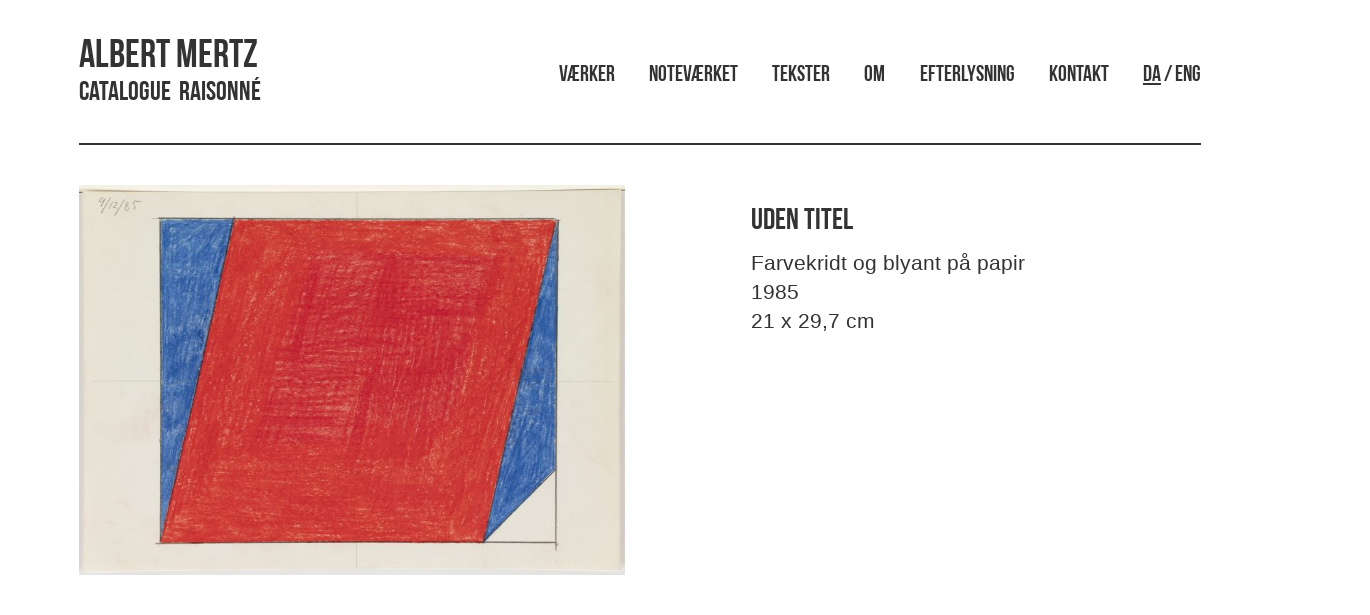

--- FILE ---
content_type: text/html; charset=UTF-8
request_url: http://www.albertmertz.dk/uden-titel-452/
body_size: 8058
content:
<!doctype html>
<html lang="da-DK" class="no-js">
	<head>
		<meta charset="UTF-8">
		<title>  Uden titel : Albert Mertz</title>

		<link href="//www.google-analytics.com" rel="dns-prefetch">
        <link href="http://www.albertmertz.dk/wp-content/themes/mertz/img/icons/favicon.jpg" rel="shortcut icon">
        <link href="http://www.albertmertz.dk/wp-content/themes/mertz/img/icons/logo.jpg" rel="apple-touch-icon-precomposed">

		<meta http-equiv="X-UA-Compatible" content="IE=edge,chrome=1">
		<meta name="viewport" content="width=device-width, initial-scale=1.0">
		<meta name="description" content="Catalogue &nbsp;Raisonné">
        
        <!-- Latest compiled and minified CSS -->
        <link rel="stylesheet" href="https://maxcdn.bootstrapcdn.com/bootstrap/3.3.7/css/bootstrap.min.css" integrity="sha384-BVYiiSIFeK1dGmJRAkycuHAHRg32OmUcww7on3RYdg4Va+PmSTsz/K68vbdEjh4u" crossorigin="anonymous">
        		<meta name='robots' content='max-image-preview:large' />
<link rel='dns-prefetch' href='//s.w.org' />
<script type="text/javascript">
window._wpemojiSettings = {"baseUrl":"https:\/\/s.w.org\/images\/core\/emoji\/14.0.0\/72x72\/","ext":".png","svgUrl":"https:\/\/s.w.org\/images\/core\/emoji\/14.0.0\/svg\/","svgExt":".svg","source":{"concatemoji":"http:\/\/www.albertmertz.dk\/wp-includes\/js\/wp-emoji-release.min.js?ver=6.0.11"}};
/*! This file is auto-generated */
!function(e,a,t){var n,r,o,i=a.createElement("canvas"),p=i.getContext&&i.getContext("2d");function s(e,t){var a=String.fromCharCode,e=(p.clearRect(0,0,i.width,i.height),p.fillText(a.apply(this,e),0,0),i.toDataURL());return p.clearRect(0,0,i.width,i.height),p.fillText(a.apply(this,t),0,0),e===i.toDataURL()}function c(e){var t=a.createElement("script");t.src=e,t.defer=t.type="text/javascript",a.getElementsByTagName("head")[0].appendChild(t)}for(o=Array("flag","emoji"),t.supports={everything:!0,everythingExceptFlag:!0},r=0;r<o.length;r++)t.supports[o[r]]=function(e){if(!p||!p.fillText)return!1;switch(p.textBaseline="top",p.font="600 32px Arial",e){case"flag":return s([127987,65039,8205,9895,65039],[127987,65039,8203,9895,65039])?!1:!s([55356,56826,55356,56819],[55356,56826,8203,55356,56819])&&!s([55356,57332,56128,56423,56128,56418,56128,56421,56128,56430,56128,56423,56128,56447],[55356,57332,8203,56128,56423,8203,56128,56418,8203,56128,56421,8203,56128,56430,8203,56128,56423,8203,56128,56447]);case"emoji":return!s([129777,127995,8205,129778,127999],[129777,127995,8203,129778,127999])}return!1}(o[r]),t.supports.everything=t.supports.everything&&t.supports[o[r]],"flag"!==o[r]&&(t.supports.everythingExceptFlag=t.supports.everythingExceptFlag&&t.supports[o[r]]);t.supports.everythingExceptFlag=t.supports.everythingExceptFlag&&!t.supports.flag,t.DOMReady=!1,t.readyCallback=function(){t.DOMReady=!0},t.supports.everything||(n=function(){t.readyCallback()},a.addEventListener?(a.addEventListener("DOMContentLoaded",n,!1),e.addEventListener("load",n,!1)):(e.attachEvent("onload",n),a.attachEvent("onreadystatechange",function(){"complete"===a.readyState&&t.readyCallback()})),(e=t.source||{}).concatemoji?c(e.concatemoji):e.wpemoji&&e.twemoji&&(c(e.twemoji),c(e.wpemoji)))}(window,document,window._wpemojiSettings);
</script>
<style type="text/css">
img.wp-smiley,
img.emoji {
	display: inline !important;
	border: none !important;
	box-shadow: none !important;
	height: 1em !important;
	width: 1em !important;
	margin: 0 0.07em !important;
	vertical-align: -0.1em !important;
	background: none !important;
	padding: 0 !important;
}
</style>
	<link rel='stylesheet' id='wp-block-library-css'  href='http://www.albertmertz.dk/wp-includes/css/dist/block-library/style.min.css?ver=6.0.11' media='all' />
<style id='global-styles-inline-css' type='text/css'>
body{--wp--preset--color--black: #000000;--wp--preset--color--cyan-bluish-gray: #abb8c3;--wp--preset--color--white: #ffffff;--wp--preset--color--pale-pink: #f78da7;--wp--preset--color--vivid-red: #cf2e2e;--wp--preset--color--luminous-vivid-orange: #ff6900;--wp--preset--color--luminous-vivid-amber: #fcb900;--wp--preset--color--light-green-cyan: #7bdcb5;--wp--preset--color--vivid-green-cyan: #00d084;--wp--preset--color--pale-cyan-blue: #8ed1fc;--wp--preset--color--vivid-cyan-blue: #0693e3;--wp--preset--color--vivid-purple: #9b51e0;--wp--preset--gradient--vivid-cyan-blue-to-vivid-purple: linear-gradient(135deg,rgba(6,147,227,1) 0%,rgb(155,81,224) 100%);--wp--preset--gradient--light-green-cyan-to-vivid-green-cyan: linear-gradient(135deg,rgb(122,220,180) 0%,rgb(0,208,130) 100%);--wp--preset--gradient--luminous-vivid-amber-to-luminous-vivid-orange: linear-gradient(135deg,rgba(252,185,0,1) 0%,rgba(255,105,0,1) 100%);--wp--preset--gradient--luminous-vivid-orange-to-vivid-red: linear-gradient(135deg,rgba(255,105,0,1) 0%,rgb(207,46,46) 100%);--wp--preset--gradient--very-light-gray-to-cyan-bluish-gray: linear-gradient(135deg,rgb(238,238,238) 0%,rgb(169,184,195) 100%);--wp--preset--gradient--cool-to-warm-spectrum: linear-gradient(135deg,rgb(74,234,220) 0%,rgb(151,120,209) 20%,rgb(207,42,186) 40%,rgb(238,44,130) 60%,rgb(251,105,98) 80%,rgb(254,248,76) 100%);--wp--preset--gradient--blush-light-purple: linear-gradient(135deg,rgb(255,206,236) 0%,rgb(152,150,240) 100%);--wp--preset--gradient--blush-bordeaux: linear-gradient(135deg,rgb(254,205,165) 0%,rgb(254,45,45) 50%,rgb(107,0,62) 100%);--wp--preset--gradient--luminous-dusk: linear-gradient(135deg,rgb(255,203,112) 0%,rgb(199,81,192) 50%,rgb(65,88,208) 100%);--wp--preset--gradient--pale-ocean: linear-gradient(135deg,rgb(255,245,203) 0%,rgb(182,227,212) 50%,rgb(51,167,181) 100%);--wp--preset--gradient--electric-grass: linear-gradient(135deg,rgb(202,248,128) 0%,rgb(113,206,126) 100%);--wp--preset--gradient--midnight: linear-gradient(135deg,rgb(2,3,129) 0%,rgb(40,116,252) 100%);--wp--preset--duotone--dark-grayscale: url('#wp-duotone-dark-grayscale');--wp--preset--duotone--grayscale: url('#wp-duotone-grayscale');--wp--preset--duotone--purple-yellow: url('#wp-duotone-purple-yellow');--wp--preset--duotone--blue-red: url('#wp-duotone-blue-red');--wp--preset--duotone--midnight: url('#wp-duotone-midnight');--wp--preset--duotone--magenta-yellow: url('#wp-duotone-magenta-yellow');--wp--preset--duotone--purple-green: url('#wp-duotone-purple-green');--wp--preset--duotone--blue-orange: url('#wp-duotone-blue-orange');--wp--preset--font-size--small: 13px;--wp--preset--font-size--medium: 20px;--wp--preset--font-size--large: 36px;--wp--preset--font-size--x-large: 42px;}.has-black-color{color: var(--wp--preset--color--black) !important;}.has-cyan-bluish-gray-color{color: var(--wp--preset--color--cyan-bluish-gray) !important;}.has-white-color{color: var(--wp--preset--color--white) !important;}.has-pale-pink-color{color: var(--wp--preset--color--pale-pink) !important;}.has-vivid-red-color{color: var(--wp--preset--color--vivid-red) !important;}.has-luminous-vivid-orange-color{color: var(--wp--preset--color--luminous-vivid-orange) !important;}.has-luminous-vivid-amber-color{color: var(--wp--preset--color--luminous-vivid-amber) !important;}.has-light-green-cyan-color{color: var(--wp--preset--color--light-green-cyan) !important;}.has-vivid-green-cyan-color{color: var(--wp--preset--color--vivid-green-cyan) !important;}.has-pale-cyan-blue-color{color: var(--wp--preset--color--pale-cyan-blue) !important;}.has-vivid-cyan-blue-color{color: var(--wp--preset--color--vivid-cyan-blue) !important;}.has-vivid-purple-color{color: var(--wp--preset--color--vivid-purple) !important;}.has-black-background-color{background-color: var(--wp--preset--color--black) !important;}.has-cyan-bluish-gray-background-color{background-color: var(--wp--preset--color--cyan-bluish-gray) !important;}.has-white-background-color{background-color: var(--wp--preset--color--white) !important;}.has-pale-pink-background-color{background-color: var(--wp--preset--color--pale-pink) !important;}.has-vivid-red-background-color{background-color: var(--wp--preset--color--vivid-red) !important;}.has-luminous-vivid-orange-background-color{background-color: var(--wp--preset--color--luminous-vivid-orange) !important;}.has-luminous-vivid-amber-background-color{background-color: var(--wp--preset--color--luminous-vivid-amber) !important;}.has-light-green-cyan-background-color{background-color: var(--wp--preset--color--light-green-cyan) !important;}.has-vivid-green-cyan-background-color{background-color: var(--wp--preset--color--vivid-green-cyan) !important;}.has-pale-cyan-blue-background-color{background-color: var(--wp--preset--color--pale-cyan-blue) !important;}.has-vivid-cyan-blue-background-color{background-color: var(--wp--preset--color--vivid-cyan-blue) !important;}.has-vivid-purple-background-color{background-color: var(--wp--preset--color--vivid-purple) !important;}.has-black-border-color{border-color: var(--wp--preset--color--black) !important;}.has-cyan-bluish-gray-border-color{border-color: var(--wp--preset--color--cyan-bluish-gray) !important;}.has-white-border-color{border-color: var(--wp--preset--color--white) !important;}.has-pale-pink-border-color{border-color: var(--wp--preset--color--pale-pink) !important;}.has-vivid-red-border-color{border-color: var(--wp--preset--color--vivid-red) !important;}.has-luminous-vivid-orange-border-color{border-color: var(--wp--preset--color--luminous-vivid-orange) !important;}.has-luminous-vivid-amber-border-color{border-color: var(--wp--preset--color--luminous-vivid-amber) !important;}.has-light-green-cyan-border-color{border-color: var(--wp--preset--color--light-green-cyan) !important;}.has-vivid-green-cyan-border-color{border-color: var(--wp--preset--color--vivid-green-cyan) !important;}.has-pale-cyan-blue-border-color{border-color: var(--wp--preset--color--pale-cyan-blue) !important;}.has-vivid-cyan-blue-border-color{border-color: var(--wp--preset--color--vivid-cyan-blue) !important;}.has-vivid-purple-border-color{border-color: var(--wp--preset--color--vivid-purple) !important;}.has-vivid-cyan-blue-to-vivid-purple-gradient-background{background: var(--wp--preset--gradient--vivid-cyan-blue-to-vivid-purple) !important;}.has-light-green-cyan-to-vivid-green-cyan-gradient-background{background: var(--wp--preset--gradient--light-green-cyan-to-vivid-green-cyan) !important;}.has-luminous-vivid-amber-to-luminous-vivid-orange-gradient-background{background: var(--wp--preset--gradient--luminous-vivid-amber-to-luminous-vivid-orange) !important;}.has-luminous-vivid-orange-to-vivid-red-gradient-background{background: var(--wp--preset--gradient--luminous-vivid-orange-to-vivid-red) !important;}.has-very-light-gray-to-cyan-bluish-gray-gradient-background{background: var(--wp--preset--gradient--very-light-gray-to-cyan-bluish-gray) !important;}.has-cool-to-warm-spectrum-gradient-background{background: var(--wp--preset--gradient--cool-to-warm-spectrum) !important;}.has-blush-light-purple-gradient-background{background: var(--wp--preset--gradient--blush-light-purple) !important;}.has-blush-bordeaux-gradient-background{background: var(--wp--preset--gradient--blush-bordeaux) !important;}.has-luminous-dusk-gradient-background{background: var(--wp--preset--gradient--luminous-dusk) !important;}.has-pale-ocean-gradient-background{background: var(--wp--preset--gradient--pale-ocean) !important;}.has-electric-grass-gradient-background{background: var(--wp--preset--gradient--electric-grass) !important;}.has-midnight-gradient-background{background: var(--wp--preset--gradient--midnight) !important;}.has-small-font-size{font-size: var(--wp--preset--font-size--small) !important;}.has-medium-font-size{font-size: var(--wp--preset--font-size--medium) !important;}.has-large-font-size{font-size: var(--wp--preset--font-size--large) !important;}.has-x-large-font-size{font-size: var(--wp--preset--font-size--x-large) !important;}
</style>
<link rel='stylesheet' id='fancybox-for-wp-css'  href='http://www.albertmertz.dk/wp-content/plugins/fancybox-for-wordpress/assets/css/fancybox.css?ver=1.3.4' media='all' />
<link rel='stylesheet' id='udefault-css'  href='http://www.albertmertz.dk/wp-content/plugins/ultimate-wp-query-search-filter/themes/default.css?ver=all' media='all' />
<link rel='stylesheet' id='normalize-css'  href='http://www.albertmertz.dk/wp-content/themes/mertz/normalize.css?ver=1.0' media='all' />
<link rel='stylesheet' id='html5blank-css'  href='http://www.albertmertz.dk/wp-content/themes/mertz/style.css?ver=1.0' media='all' />
<script type='text/javascript' src='http://www.albertmertz.dk/wp-content/themes/mertz/js/lib/conditionizr-4.3.0.min.js?ver=4.3.0' id='conditionizr-js'></script>
<script type='text/javascript' src='http://www.albertmertz.dk/wp-content/themes/mertz/js/lib/modernizr-2.7.1.min.js?ver=2.7.1' id='modernizr-js'></script>
<script type='text/javascript' src='http://www.albertmertz.dk/wp-includes/js/jquery/jquery.min.js?ver=3.6.0' id='jquery-core-js'></script>
<script type='text/javascript' src='http://www.albertmertz.dk/wp-includes/js/jquery/jquery-migrate.min.js?ver=3.3.2' id='jquery-migrate-js'></script>
<script type='text/javascript' src='http://www.albertmertz.dk/wp-content/themes/mertz/js/scripts.js?ver=1.0.0' id='html5blankscripts-js'></script>
<script type='text/javascript' src='http://www.albertmertz.dk/wp-content/plugins/fancybox-for-wordpress/assets/js/jquery.fancybox.js?ver=1.3.4' id='fancybox-for-wp-js'></script>
<link rel="https://api.w.org/" href="http://www.albertmertz.dk/wp-json/" /><link rel="alternate" type="application/json" href="http://www.albertmertz.dk/wp-json/wp/v2/posts/8785" /><link rel="alternate" type="application/json+oembed" href="http://www.albertmertz.dk/wp-json/oembed/1.0/embed?url=http%3A%2F%2Fwww.albertmertz.dk%2Fuden-titel-452%2F" />
<link rel="alternate" type="text/xml+oembed" href="http://www.albertmertz.dk/wp-json/oembed/1.0/embed?url=http%3A%2F%2Fwww.albertmertz.dk%2Fuden-titel-452%2F&#038;format=xml" />

<!-- Fancybox for WordPress v3.3.3 -->
<style type="text/css">
	.fancybox-slide--image .fancybox-content{background-color: #FFFFFF}div.fancybox-caption{display:none !important;}
	
	img.fancybox-image{border-width:10px;border-color:#FFFFFF;border-style:solid;}
	div.fancybox-bg{background-color:rgba(102,102,102,0.3);opacity:1 !important;}div.fancybox-content{border-color:#FFFFFF}
	div#fancybox-title{background-color:#FFFFFF}
	div.fancybox-content{background-color:#FFFFFF}
	div#fancybox-title-inside{color:#333333}
	
	
	
	div.fancybox-caption p.caption-title{display:inline-block}
	div.fancybox-caption p.caption-title{font-size:14px}
	div.fancybox-caption p.caption-title{color:#333333}
	div.fancybox-caption {color:#333333}div.fancybox-caption p.caption-title {background:#fff; width:auto;padding:10px 30px;}div.fancybox-content p.caption-title{color:#333333;margin: 0;padding: 5px 0;}body.fancybox-active .fancybox-container .fancybox-stage .fancybox-content .fancybox-close-small{display:block;}
</style><script type="text/javascript">
	jQuery(function () {

		var mobileOnly = false;
		
		if (mobileOnly) {
			return;
		}

		jQuery.fn.getTitle = function () { // Copy the title of every IMG tag and add it to its parent A so that fancybox can show titles
			var arr = jQuery("a[data-fancybox]");
									jQuery.each(arr, function() {
										var title = jQuery(this).children("img").attr("title");
										 var caption = jQuery(this).next("figcaption").html();
                                        if(caption && title){jQuery(this).attr("title",title+" " + caption)}else if(title){ jQuery(this).attr("title",title);}else if(caption){jQuery(this).attr("title",caption);}
									});			}

		// Supported file extensions

				var thumbnails = jQuery("a:has(img)").not(".nolightbox").not('.envira-gallery-link').not('.ngg-simplelightbox').filter(function () {
			return /\.(jpe?g|png|gif|mp4|webp|bmp|pdf)(\?[^/]*)*$/i.test(jQuery(this).attr('href'))
		});
		

		// Add data-type iframe for links that are not images or videos.
		var iframeLinks = jQuery('.fancyboxforwp').filter(function () {
			return !/\.(jpe?g|png|gif|mp4|webp|bmp|pdf)(\?[^/]*)*$/i.test(jQuery(this).attr('href'))
		}).filter(function () {
			return !/vimeo|youtube/i.test(jQuery(this).attr('href'))
		});
		iframeLinks.attr({"data-type": "iframe"}).getTitle();

				// Gallery All
		thumbnails.addClass("fancyboxforwp").attr("data-fancybox", "gallery").getTitle();
		iframeLinks.attr({"data-fancybox": "gallery"}).getTitle();

		// Gallery type NONE
		
		// Call fancybox and apply it on any link with a rel atribute that starts with "fancybox", with the options set on the admin panel
		jQuery("a.fancyboxforwp").fancyboxforwp({
			loop: false,
			smallBtn: true,
			zoomOpacity: "auto",
			animationEffect: "fade",
			animationDuration: 500,
			transitionEffect: "fade",
			transitionDuration: "300",
			overlayShow: true,
			overlayOpacity: "0.3",
			titleShow: true,
			titlePosition: "inside",
			keyboard: true,
			showCloseButton: true,
			arrows: true,
			clickContent:false,
			clickSlide: "close",
			mobile: {
				clickContent: function (current, event) {
					return current.type === "image" ? "toggleControls" : false;
				},
				clickSlide: function (current, event) {
					return current.type === "image" ? "close" : "close";
				},
			},
			wheel: false,
			toolbar: true,
			preventCaptionOverlap: true,
			onInit: function() { },			onDeactivate
	: function() { },		beforeClose: function() { },			afterShow: function() { 
  var workInfo = jQuery(".work_info");
  jQuery( "#fancybox-title-inside" ).after( workInfo.clone() );
},				afterClose: function() { },					caption : function( instance, item ) {var title ="";if("undefined" != typeof jQuery(this).context ){var title = jQuery(this).context.title;} else { var title = ("undefined" != typeof jQuery(this).attr("title")) ? jQuery(this).attr("title") : false;}var caption = jQuery(this).data('caption') || '';if ( item.type === 'image' && title.length ) {caption = (caption.length ? caption + '<br />' : '') + '<p class="caption-title">'+title+'</p>' ;}return caption;},
		afterLoad : function( instance, current ) {current.$content.append('<div class=\"fancybox-custom-caption inside-caption\" style=\" position: absolute;left:0;right:0;color:#000;margin:0 auto;bottom:0;text-align:center;background-color:#FFFFFF \">' + current.opts.caption + '</div>');},
			})
		;

			})
</script>
<!-- END Fancybox for WordPress -->
<link rel="icon" href="http://www.albertmertz.dk/wp-content/uploads/2017/01/cropped-logo02-32x32.gif" sizes="32x32" />
<link rel="icon" href="http://www.albertmertz.dk/wp-content/uploads/2017/01/cropped-logo02-192x192.gif" sizes="192x192" />
<link rel="apple-touch-icon" href="http://www.albertmertz.dk/wp-content/uploads/2017/01/cropped-logo02-180x180.gif" />
<meta name="msapplication-TileImage" content="http://www.albertmertz.dk/wp-content/uploads/2017/01/cropped-logo02-270x270.gif" />
		
		<!-- Latest compiled and minified JavaScript -->
        <script src="https://maxcdn.bootstrapcdn.com/bootstrap/3.3.7/js/bootstrap.min.js" integrity="sha384-Tc5IQib027qvyjSMfHjOMaLkfuWVxZxUPnCJA7l2mCWNIpG9mGCD8wGNIcPD7Txa" crossorigin="anonymous"></script>
        <!-- Masonry -->
        <script src="https://cdnjs.cloudflare.com/ajax/libs/masonry/3.3.2/masonry.pkgd.min.js"></script>
		
		<script>
        // conditionizr.com
        // configure environment tests
        conditionizr.config({
            assets: 'http://www.albertmertz.dk/wp-content/themes/mertz',
            tests: {}
        });
        </script>

	</head>
	<body class="post-template-default single single-post postid-8785 single-format-standard uden-titel-452">

		<!-- wrapper -->
		<div class="wrapper container-fluid">

			<!-- header -->
			<header class="header clear container" role="banner" >

                <div class="row">
					<!-- logo -->
					<div class="logo col-sm-5">
					    <div class="row">
					        <div class="col-xs-9 the_logo_title">
        						<a href="http://www.albertmertz.dk">
        						    <h1>Albert Mertz</h1>
        						    <h2>Catalogue &nbsp;Raisonné</h2>
        						</a>
    						</div>
    						
    						<!--
    						<div class="col-xs-3 hidden-lg hidden-sm hidden-md visible-xs language_menu">
    						    <p class="pull-right" style="vertical-align: top;">DA / ENG</p>
    						</div>
    						-->
						</div>
					</div>
					<!-- /logo -->
					

					<!-- nav -->
					<div class="col-sm-7">
					    <p>
                        <nav class="nav" role="navigation">
                            <ul><li id="menu-item-24" class="menu-item menu-item-type-post_type menu-item-object-page current_page_parent menu-item-24"><a href="http://www.albertmertz.dk/vaerker/">Værker</a></li>
<li id="menu-item-16220" class="menu-item menu-item-type-post_type menu-item-object-page menu-item-16220"><a href="http://www.albertmertz.dk/notevaerket/">Noteværket</a></li>
<li id="menu-item-740" class="menu-item menu-item-type-custom menu-item-object-custom menu-item-740"><a href="http://www.albertmertz.dk/?post_type=tekst">Tekster</a></li>
<li id="menu-item-22" class="menu-item menu-item-type-post_type menu-item-object-page menu-item-22"><a href="http://www.albertmertz.dk/om/">Om</a></li>
<li id="menu-item-397" class="menu-item menu-item-type-post_type menu-item-object-page menu-item-397"><a href="http://www.albertmertz.dk/efterlysning/">Efterlysning</a></li>
<li id="menu-item-21" class="menu-item menu-item-type-post_type menu-item-object-page menu-item-21"><a href="http://www.albertmertz.dk/kontakt/">Kontakt</a></li>
<li id="menu-item-1189" class="language_changer menu-item menu-item-type-custom menu-item-object-custom menu-item-1189"><a href="?lang=change">DA / ENG</a></li>
</ul>                        </nav>
                        </p>
                    </div>
                    <script>
                    jQuery(document).ready(function() {
                                                    jQuery(".nav .language_changer a:contains('DA')").html(function(_, html) {
                               return html.replace(/(DA)/g, '<span class="active_lang">$1</span>');
                            });
                                            });
                    </script>
                    
					<!-- /nav -->
				</div> 
				<!-- /row -->
            <div class="line dark"></div>
			</header>
			<!-- /header -->
           
    <main role="main">
        <!-- section -->
        <section class="container">

            
                <!-- article -->
                <article id="post-8785" class="post-8785 post type-post status-publish format-standard has-post-thumbnail hentry category-papirarbejder">
                    <section class="row" id="the_artwork">

                        <!-- POST TITLE -->
                        <!--
                        <article class="col-xs-12">
                            <h1 class="title">
                                Uden titel                            </h1>
                            <p class="lead text-center category">
                                <a href="http://www.albertmertz.dk/category/papirarbejder/" rel="tag">Papirarbejder</a>                            </p>
                            <div class="line dark"></div>
                        </article>
                        -->
                        
                        <article class="col-sm-6">
                            <!-- post thumbnail -->
                                                            <a class="zoom" href="http://www.albertmertz.dk/wp-content/uploads/2019/06/W9A5584.jpg" title="Uden titel">
                                     <img src="http://www.albertmertz.dk/wp-content/uploads/2019/06/W9A5584-768x548.jpg" class="img-responsive wp-post-image" alt="" srcset="http://www.albertmertz.dk/wp-content/uploads/2019/06/W9A5584-768x548.jpg 768w, http://www.albertmertz.dk/wp-content/uploads/2019/06/W9A5584-250x178.jpg 250w, http://www.albertmertz.dk/wp-content/uploads/2019/06/W9A5584-700x499.jpg 700w, http://www.albertmertz.dk/wp-content/uploads/2019/06/W9A5584-120x86.jpg 120w, http://www.albertmertz.dk/wp-content/uploads/2019/06/W9A5584.jpg 1812w" sizes="(max-width: 768px) 100vw, 768px" />
                                </a>
                                                                    <!-- /post thumbnail -->

                        </article>

                        <article class="col-sm-5 col-sm-offset-1">

                            <!-- post details -->
                            <!--
            <span class="date"><a href="http://www.albertmertz.dk/uden-titel-452/" title="Uden titel">december 9, 1985 1:24 pm</a></span>
			<span class="author">Published by <a href="http://www.albertmertz.dk/author/christian-foghmar/" title="Indlæg af Christian Foghmar" rel="author">Christian Foghmar</a></span>
			<span class="comments"><a href="http://www.albertmertz.dk/uden-titel-452/#respond">Leave your thoughts</a></span>
			-->
                            <!-- /post details -->
                            <h2>
                                Uden titel                            </h2>
                            <div class="lead lead_work_info">
                                <p class="work_info">Farvekridt og blyant på papir<br>1985<br>21 x 29,7 cm<br></p>                            </div>
                            <div class="about_text">
                                                                
                            </div>

                            <!--
			
			<p>Categorised in: <a href="http://www.albertmertz.dk/category/papirarbejder/" rel="tag">Papirarbejder</a></p>

			<p>This post was written by Christian Foghmar</p>
            -->

                            
                        </article>
                        
                        

                    </section>
                    <section id="the_arrows" class="row">
                        <article class="col-xs-6">
                            <span class="pull-left">
                                <!--<strong>Senere værk</strong><br>-->
                                <a href="http://www.albertmertz.dk/uden-titel-551/" rel="next"><span class="glyphicon glyphicon-large pull-left glyphicon-menu-left"></span></a>                            </span>
                        </article>
                        <article class="col-xs-6">
                            <span class="pull-right">
                                <!--<strong>Tidligere værk</strong><br>-->
                                <a href="http://www.albertmertz.dk/uden-titel-542/" rel="prev"><span class="glyphicon glyphicon-large pull-right glyphicon-menu-right"></span></a>                            </span>
                        </article>
                    </section>
                    
                    <!-- /row -->
                </article>
                <!-- /article -->
                
                
                
                
                    
        </section>
        <!-- /section -->
    </main>


    <!-- footer -->
<footer class="footer container" role="contentinfo">
    <section class="row">
        <article class="col-xs-12">
            <div class="line dark"></div>

            <div class="row small">
                <div class="col-sm-3">
                    <p><strong>
                        Kontakt                    </strong>
                        <br> <a href="mailto:mail@albertmertz.dk?Subject=Hej, AlbertMertz.dk" target="_top">mail@albertmertz.dk</a>
                    </p>
                    
                    <p><strong>
                        Følg os her                    </strong>
                        <br>
                        <a href="https://www.facebook.com/albertmertz.dk/" target="_blank">Facebook</a>
                        <br>
                        <a href="https://www.instagram.com/albertmertz.dk/" target="_blank">Instagram</a>
                    </p>
                    <!--
                    <p><strong>Telefon</strong>
                        <br> +45 41403929
                    </p>
                    -->
                </div>
                <!--
                <div class="col-sm-3">
                    <p>
                        <strong>Adresse</strong>
                        <br> Dronningens Tværgade 28, 2tv
                        <br> 1302 København K
                        <br> DENMARK
                    </p>
                </div>
                <div class="col-sm-3">
                    <p><strong>Hjælp</strong>
                        <br>
                        <a href="contact">Kontakt</a>
                        <br>
                        <a href="#">Spørgsmål og svar</a>
                        <br>
                        <a href="#">Handelsbetingelser</a>

                    </p>
                </div>
                
                <div class="col-sm-3">
                    <p><strong>Sociale medier</strong>
                        <br>
                        <a href="https://www.facebook.com/albertmertz/" target="_blank">Facebook</a>
                        <br>
                        <a href="https://www.instagram.com/explore/tags/albertmertz/">Instagram</a>
                    </p>
                </div>
                -->

                <div class="col-xs-12">
                    <!-- copyright -->
                    <p class="copyright small text-muted">
                        &copy;
                        2026 Copyright
                            Albert Mertz - Catalogue &nbsp;Raisonné.
                                <!--
                        Powered by                        <a href="//wordpress.org" title="WordPress">WordPress</a> &amp; <a href="//html5blank.com" title="HTML5 Blank">HTML5 Blank</a>.
                        -->
                    </p>
                </div>
                <!-- /copyright -->
            </div>
        </article>
    </section>
</footer>
<!-- /footer -->

</div>
<!-- /wrapper -->

<script type='text/javascript' src='http://www.albertmertz.dk/wp-includes/js/comment-reply.min.js?ver=6.0.11' id='comment-reply-js'></script>
<script type='text/javascript' id='uwpqsfscript-js-extra'>
/* <![CDATA[ */
var ajax = {"url":"http:\/\/www.albertmertz.dk\/wp-admin\/admin-ajax.php"};
/* ]]> */
</script>
<script type='text/javascript' src='http://www.albertmertz.dk/wp-content/plugins/ultimate-wp-query-search-filter/classes/scripts/uwpqsfscript.js?ver=1.0' id='uwpqsfscript-js'></script>

    <!-- analytics -->
    <script>
        (function (f, i, r, e, s, h, l) {
            i['GoogleAnalyticsObject'] = s;
            f[s] = f[s] || function () {
                (f[s].q = f[s].q || []).push(arguments)
            }, f[s].l = 1 * new Date();
            h = i.createElement(r),
                l = i.getElementsByTagName(r)[0];
            h.async = 1;
            h.src = e;
            l.parentNode.insertBefore(h, l)
        })(window, document, 'script', '//www.google-analytics.com/analytics.js', 'ga');
        ga('create', 'UA-XXXXXXXX-XX', 'yourdomain.com');
        ga('send', 'pageview');
    </script>
    
    <script>
    	jQuery(window).load(function(){
    	  var container = document.querySelector('.masonry');
    	  var masonry = new Masonry(container, {
    		columnWidth: '.brick',
    		itemSelector: '.brick'
    	  });
    	});
    </script>

    </body>

    </html>